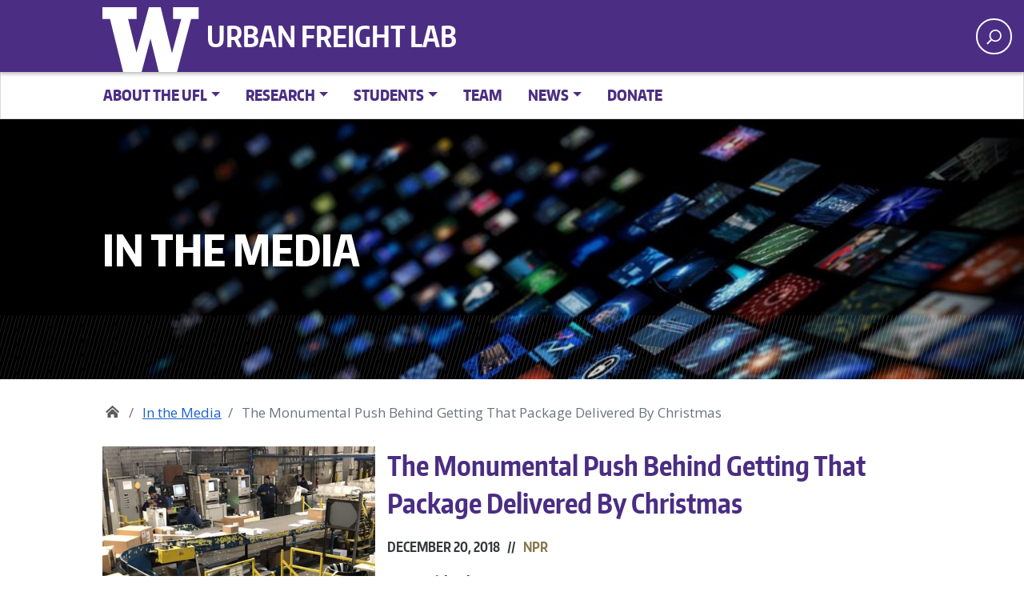

--- FILE ---
content_type: text/css
request_url: https://urbanfreightlab.com/wp-content/themes/sctl/style.css?ver=6.4.3
body_size: 9563
content:
/*
 Theme Name:       SCTL Theme (2023)
 Theme URI:        https://github.com/uweb/uw_wp_theme_child
 GitHub Theme URI: https://github.com/uweb/uw_wp_theme_child
 Author:           Creative Communications
 Author URI:       https://c2.washington.edu/
 Description:      A child theme for SCTL based on the UW WordPress Theme
 Template:         uw_wp_theme
 Version:          1.0
 License:          GNU General Public License v2 or later
 License URI:      http://www.gnu.org/licenses/gpl-2.0.html
 Tags:             two-columns, right-sidebar, responsive-layout, accessibility-ready
 Text Domain:      uw_wp_theme_child
*/

@font-face {
    font-family: 'Encode Sans Compressed 900';
    src: url('assets/fonts/encodesanscompressed-900-black-webfont.ttf') format('ttf'),
         url('assets/fonts/encodesanscompressed-900-black-webfont.woff') format('woff');
    font-weight: normal;
    font-style: normal;
}

@font-face {
    font-family: 'Encode Sans Compressed 800';
    src: url('assets/fonts/encodesanscompressed-800-extrabold-webfont.ttf') format('ttf'),
         url('assets/fonts/encodesanscompressed-800-extrabold-webfont.woff') format('woff');
    font-weight: normal;
    font-style: normal;
}

@font-face {
    font-family: 'Encode Sans Compressed 700';
    src: url('assets/fonts/encodesanscompressed-700-bold-webfont.ttf') format('ttf'),
         url('assets/fonts/encodesanscompressed-700-bold-webfont.woff') format('woff');
    font-weight: normal;
    font-style: normal;
}

@font-face {
    font-family: 'Encode Sans Compressed 500';
    src: url('assets/fonts/encodesanscompressed-500-medium-webfont.ttf') format('ttf'),
         url('assets/fonts/encodesanscompressed-500-medium-webfont.woff') format('woff');
    font-weight: normal;
    font-style: normal;
}

h1, h2, h3, h4, h5, h6, .h1, .h2, .h3, .h4, .h5, .h6 {
	font-family: "Encode Sans Compressed 800", sans-serif;
	font-weight: 800;
	line-height: 1.3;
	color: inherit;
	}

h2, .h2 {
	font-size: 28px;
	color: #4b2e83;
	}

h3, .h3 {
	font-size: 22px;
	color: #333;
	text-transform: uppercase;
	}

h3.header-rule{
	text-transform: none;
	color: #847347;
	margin-top: 15px;
	padding-top: 15px;
	border-top: 1px solid #ccc;
	}
	
div.container-background{
	z-index: 5;
	position: absolute;
	top: 0;
	left: 0;
	height: 100%;
	width: 100%;
	content: "";
	background: rgba(75,45,131,0.5);
	background: rgba(56,37,103,0.5);
	background:linear-gradient(to right, rgba(0,0,0,0.4), rgba(0,0,0,0));
	}
	
.uw-hero-image .container-fluid,
.uw-hero-image .container-fluid .uw-site-title{
	z-index: 10;
	}

.no-uw-hero-image:before, 
.uw-hero-image:before{
	background: none;
	z-index: 20;
	}

.uw-hero-image.large {
	height: 325px;
	background-size: cover;
	position: bottom center;
	background-color: #4b2e83;
	overflow: hidden;
	z-index: 1;
	}

ol, ul {
	margin: 0 0 20px 20px;
	}

div.search-terms{
	padding-bottom: 10px;
	border-bottom: 1px solid #cccccc;
	}

header.entry-header h1.entry-title{
	font-family: 'Encode Sans Compressed 700';
	color: #4b2d83;
	}

a.uw-wordmark-ufl{
	font-family: 'Encode Sans Compressed 700';
	text-transform: uppercase;
	text-decoration: none;
	color: #fff;
	font-size: 36px;
	}

a.uw-wordmark-ufl:hover{
	color: #b7a67a;
	}

	

body.home .uw-body-copy article{
	background-color: #edebeb;
	width: 100vw;
	position: relative;
	left: 50%;
	right: 50%;
	margin-left: -50vw;
	margin-right: -50vw;
	padding: 35px 0;
	margin-bottom: 35px;
	}
	

body.home .uw-body-copy article .entry-content.home-page{
	max-width: 90%;
	}

body.home .uw-body-copy article .entry-content.home-page p{
	font-size: 1.2em;
	line-height: 1.4em;
	font-weight: ;
	}

ul.homepage-icon-menu{
	display: flex;
	margin: 35px 0; 
	}

ul.homepage-icon-menu li{
	display: inline-block;
	width: 25%;
	}

ul.homepage-icon-menu li.research a{
	display: block;
	background-image: url(assets/svg/magnifier-search-account.svg);
	background-size: 75px 75px;
	background-position: center center;
	color: #4b2d83;
	width: 100%;
	height: 175px;
	padding-top: 150px;
	background-repeat: no-repeat;
	border-right: 1px solid #ccc;
	text-align: center;
	font-family: 'Encode Sans Compressed 700';
	font-size: 26px;
	text-decoration: none;
	color: #4b2d83;
	}

ul.homepage-icon-menu li.publications a{
	display: block;
	background-image: url(assets/svg/book.svg);
	background-size: 75px 75px;
	background-position: center center;
	color: #4b2d83;
	width: 100%;
	height: 175px;
	padding-top: 150px;
	background-repeat: no-repeat;
	border-right: 1px solid #ccc;
	text-align: center;
	font-family: 'Encode Sans Compressed 700';
	font-size: 26px;
	text-decoration: none;
	color: #4b2d83;
	}

ul.homepage-icon-menu li.news a{
	display: block;
	background-image: url(assets/svg/newspaper-newsletter.svg);
	background-size: 75px 75px;
	background-position: center center;
	color: #4b2d83;
	width: 100%;
	height: 175px;
	padding-top: 150px;
	background-repeat: no-repeat;
	border-right: 1px solid #ccc;
	text-align: center;
	font-family: 'Encode Sans Compressed 700';
	font-size: 26px;
	text-decoration: none;
	color: #4b2d83;
	}

ul.homepage-icon-menu li.donate a{
	display: block;
	background-image: url(assets/svg/dollar-handshake.svg);
	background-size: 75px 75px;
	background-position: center center;
	color: #4b2d83;
	width: 100%;
	height: 175px;
	padding-top: 150px;
	background-repeat: no-repeat;
	border-right: 1px solid #ccc;
	text-align: center;
	font-family: 'Encode Sans Compressed 700';
	font-size: 26px;
	text-decoration: none;
	color: #4b2d83;
	}

ul.homepage-icon-menu li a:hover{
	color: #84764d;
	transition: all 1s;
     background-size: 90px 90px;
	}

ul.homepage-icon-menu li:last-child a{
	border-right: none;
	}
	
/* SIDEBAR MENU */

.widget_nav_menu ul.menu ul.sub-menu a:before {
	content: "";
	}

ul#menu-ufl-main-menu-1,
ul#menu-intranet-menu{
    margin-left: 0;
    margin-right: -20px;
    padding: 20px;
    margin-top: -124px;
    background-color: white;
    z-index: 25;
    position: relative;
}

ul#menu-ufl-main-menu-1 > li{
	display: none;
	}

ul#menu-ufl-main-menu-1 > li.current-menu-parent,
ul#menu-ufl-main-menu-1 > li.current_page_item,
ul#menu-intranet-menu.menu > li.current-menu-parent,
ul#menu-intranet-menu > li.current_page_item{
	display: block;
	}

ul#menu-ufl-main-menu-1 > li.current-menu-parent > a,
ul#menu-ufl-main-menu-1 > li.current_page_item > a,
ul#menu-intranet-menu > li.current-menu-parent > a,
ul#menu-intranet-menu > li.current-menu-item > a,
ul#menu-intranet-menu > li.current_page_item > a{
	background-color: #4b2d83;
	color: #fff;
	}
ul#menu-ufl-main-menu-1 > li.current_page_item > a,
ul#menu-intranet-menu > li.current_page_item > a{
	border-left: 10px solid #b7a57a;
	padding-left: 20px;
	}


ul#menu-ufl-main-menu-1 > li.current-menu-parent ul li a,
ul#menu-intranet-menu > li.current-menu-parent ul li a{
	background-color: #efefef;
	}
	
ul#menu-ufl-main-menu-1 > li.current-menu-parent ul li.current-menu-item a,
ul#menu-intranet-menu > li.current-menu-parent ul li.current-menu-item a{
	border-left: 10px solid #b7a57a;
	padding-left: 20px;
	background-color: #ddd;
	border-bottom: none;
	}

ul#menu-ufl-main-menu-1 > li.current_page_item.menu-item-has-children ul li a,
ul#menu-intranet-menu > li.current_page_item.menu-item-has-children ul li a{
	background-color: #efefef;
	}
	
/* HOMEPAGE NEWS TILES */

h2.news-events-title {
	font-family: 'Encode Sans Compressed 700';
	color: #84764d;
	font-size: 32px;
	border-bottom: 1px solid #666;
	text-align: center;
	}

h2.news-events-title div.rule-below {
	border-bottom: 5px solid #84764d;
	display: inline-block;
	padding: 8px 0;
	margin-left: auto;
	margin-right: auto;
	}

.home-news-announcements{
	display: flex;
	margin: 35px 0;
	}
	
.home-news-announcements .home-news-item{
	padding-left: 15px;
	padding-right: 15px;
	}

.home-news-announcements .home-news-item:first-child{
	padding-left: 0;
	}

.home-news-announcements .home-news-item:last-child{
	padding-right: 0;
	}

.home-news-announcements .home-news-item .item-wrapper{
	background-color: #ebe7d7;
	height: 100%;
	-webkit-box-shadow: 0 1px 2px rgba(0,0,0,0.2);
	box-shadow: 0 1px 2px rgba(0,0,0,0.2);
	}

.home-news-announcements .content-wrapper{
	padding: 25px 25px 15px 25px;

	}

.home-news-announcements .home-news-image{
	width: 100%;
	height: 275px;
	}

.home-news-announcements .home-news-image img{
	max-height: 275px;
	overflow: hidden;
	opacity: 0;
	}

.home-news-announcements .content-wrapper h2.home-news-title{
	margin-bottom: 25px;
	line-height: 1.1em;
	}

.home-news-announcements .content-wrapper h2.home-news-title a{
	font-family: 'Encode Sans Compressed 800';
	font-size: 25px;
	color: #4b2d83;
	}
	
.home-news-announcements .content-wrapper h2.home-news-title a:hover{
	color: #85754d;
	}
	
.home-news-announcements .content-wrapper .home-news-blurb{
	font-size: .9em;
	}

.home-news-announcements .content-wrapper .home-news-link{
	margin-top: 25px;
	}

/* PEOPLE LISTING */

.post-type-archive-people .page-header h1{
	position: absolute;
	left: -9999px;
	}

.people-listing h2.people-category{
	font-family: 'Encode Sans Compressed 900';
	color: #84764d;
	border-top: 1px solid #666;
	padding-top: 10px;
	margin-top: 25px;
	text-transform: uppercase;
	}

.people-listing h2.people-category:first-child{
	border-top: 0;
	}

.people-listing .people-item{
	display: flex;
	margin: 35px 0;
	}

.people-listing .people-item .people-name h3{
	font-family: 'Encode Sans Compressed 800';
	margin-top: 0;
	color: #4b2d83;
	font-size: 27px;
	}

.people-listing .people-item .people-titles ul{
	margin: 0;
	padding: 0;
	}

.people-listing .people-item .people-titles ul li{
	list-style-type: none;
	margin: 8px 0;
	font-size: 1em;
	font-family: 'Encode Sans Compressed 700';
	}

.people-listing .people-item .people-photo{
	min-width: 260px;
	height: 325px;
	-webkit-box-shadow: 0 1px 2px rgba(0,0,0,0.2);
     box-shadow: 0 1px 2px rgba(0,0,0,0.2);
	}

.people-listing .people-item .people-photo img{
	opacity: 0;
	}
	
span.label{
	font-family: 'Encode Sans Compressed 700';
	text-transform: uppercase;
	font-weight: bold;
	color: #84764d;
	}
	
.people-listing .people-content .people-group-contact,
.people-listing .people-content .people-research{
	margin-top: 15px;
	font-size: .9em;
	}

.people-listing .people-content .people-research p,
.people-listing .people-content .people-research ul li{
	font-size: .98em;
	}


body.single-people .entry-header h1{
	position: absolute;
	left: -9999px;
	}

body.single-people .single-people-listing{
	display: flex;
	}

body.single-people .single-people-listing .single-people-title{
	font-family: 'Encode Sans Compressed 700';
	color: #4b2d83;
	font-size: 2em;
	}

body.single-people .single-people-listing .single-people-title span.not-here{
	padding-left: 10px;
	color: #000;
	font-size: 22px;
	}

body.single-people .single-people-listing .single-people-photo{
	width: 100%;
	height: 350px;
	-webkit-box-shadow: 0 1px 2px rgba(0,0,0,0.2);
     box-shadow: 0 1px 2px rgba(0,0,0,0.2);
	}

body.single-people .single-people-content .single-people-titles ul{
	margin: 0;
	padding: 0;
	}

body.single-people .single-people-content .single-people-titles ul li{
	list-style-type: none;
	margin: 8px 0;
	font-size: 1em;
	font-family: 'Encode Sans Compressed 700';
	}

body.single-people .single-people-content .single-people-contact-info,
body.single-people .single-people-listing .single-people-research,
body.single-people .single-people-listing .single-people-google,
body.single-people .single-people-listing .single-people-cv{
	margin-top: 15px;
	font-size: .9em;
	}

body.single-people .single-people-listing .single-people-photo-credit{
	margin-top: 25px;
	font-size: .85em;
	font-style: italic;
	}

body.single-people .single-people-listing span.google-scholar{
	width: 40px;
	height: 40px;
	display: inline-block;
	margin-left: 7px;
	}

body.single-people .single-people-listing span.cv{
	width: 40px;
	height: 40px;
	display: inline-block;
	margin-left: 7px;
	}

body.single-people .single-people-content .single-people-contact-info{
	margin: 25px 0;
	}

body.single-people .single-people-listing .single-people-photo img{
	opacity: 0;
	}
/*
body.single-people .single-people-listing .single-people-research p,
body.single-people .single-people-listing .single-people-research ul li{
	font-size: .9em;
	}
*/

body.single-people .single-people-listing .single-people-navigation-tabs{
	width: 100%;
	clear: both;
	}

body.single-people .single-people-navigation-tabs ul{
	margin-top: 35px;
	border: 0;
	}

body.single-people .single-people-navigation-tabs ul.nav.nav-tabs > li{
	margin-top: 25px;
	}


body.single-people .single-people-navigation-tabs ul.nav.nav-tabs > li > a{
	padding: 10px 16px;
	background-color: #efefef;
	margin-right: 3px;
	border-top-left-radius: 8px;
	border-top-right-radius: 8px;
	border-top: 1px solid #ccc;
	border-left: 1px solid #ccc;
	border-right: 1px solid #ccc;
	color: #000;
	text-decoration: none;
	font-weight: 600;
	font-size: .9em;
	}

body.single-people .single-people-navigation-tabs ul.nav.nav-tabs > li > a.active{
	background-color: #4b2d83;
	color: #fff;
	}
body.single-people .single-people-navigation-tabs .tab-content{
	clear: both;
	padding-top: 7px;
	}

body.single-people .single-people-navigation-tabs .tab-pane{
	padding: 25px;
	background-color: #f9f9f9;
	border-radius: 8px;
	border: 1px solid #ccc;
	}

body.single-people .single-people-navigation-tabs .tab-pane ul,
body.single-people .single-people-navigation-tabs .tab-pane ol{
	margin: 10px 10px;;
	}

body.single-people .single-people-navigation-tabs .tab-pane p,
body.single-people .single-people-navigation-tabs .tab-pane ul li,
body.single-people .single-people-navigation-tabs .tab-pane ol li{
	font-size: .9em;
	}

body.single-people .single-people-navigation-tabs .qa_set{
	margin-bottom: 20px;
	}

body.single-people .single-people-navigation-tabs .qa_set .qa_question{
	font-family: 'Encode Sans Compressed 700';
	color: #4b2d83;
	font-size: 1.2em;
	}

body.single-people .single-people-navigation-tabs .qa_set .qa_answer{
	font-style: italic;
	font-size: .9em;
	margin-top: 5px;
	}

#page-inner div.banner-header > div{
	font-family: 'Encode Sans Compressed 900', sans-serif;
	text-shadow: 2px 2px 2px rgba(0, 0, 0, 0.5);
	font-size: 55px;
	}


#page-inner div.banner-text > div *{
	font-family: 'Encode Sans Compressed 500', sans-serif;
	text-shadow: 1px 1px 1px rgba(0, 0, 0, 0.5);
	font-size: 24px;
	}


/* PUBLCATIONS LISTING */

.post-type-archive-publication .primary-sidebar.uw-sidebar ul.sort_filters{
	margin-bottom: 30px;
	}
	
.post-type-archive-publication .primary-sidebar.uw-sidebar ul.sort_filters li {
	list-style-type: none;
	display: inline-block;
	height: 35px;
	margin-right: 5px;
	}

.post-type-archive-publication .primary-sidebar.uw-sidebar ul.sort_filters li a.sort-button {
	display: inline-block;
	padding: 0 8px;
	background-color: #4b2d83;
	color: #fff;
	text-decoration: none;
	font-weight: bold;
	font-size: 12px;
	line-height: 35px;
	margin-top: 8px;
	}

.post-type-archive-publication .primary-sidebar.uw-sidebar ul.sort_filters li a.sort-button.reset {
	display: inline-block;
	padding: 0 8px;
	background-color: #000;
	color: #fff;
	text-decoration: none;
	font-weight: bold;
	font-size: 12px;
	line-height: 35px;
	margin-top: 8px;
	}

.post-type-archive-publication header h1.page-title{
	position: absolute;
	text-indent: 9999px;
	}

.post-type-archive-publication .publication-item{
	margin-bottom: 25px;
	padding-bottom: 25px;
	border-bottom: 1px solid #84764d;
	}
	
.post-type-archive-publication .publication-item:first-child{
	margin-top: 35px;
	}

.post-type-archive-publication .publication-item .publication-type{
	font-family: 'Encode Sans Compressed 700';
	font-size: 1em;
	text-transform: uppercase;
	margin-bottom: 10px;
	}

.post-type-archive-publication .publication-item .publication-type span.reverse{
	display: inline-block;
	background-color: #000;
	color: #fff;
	padding: 4px 10px;
	}

.post-type-archive-publication .publication-item span.pub-author:after,
.single-publication .publication-ufl-authors span.pub-author:after{
	content: ", ";
	}
	
.post-type-archive-publication .publication-item span.pub-author:last-child:after,
.single-publication .publication-ufl-authors span.pub-author:last-child:after{
	content: "";
	}
	
.post-type-archive-publication .publication-topics .pub-topic,
.post-type-archive-publication .publication-keywords .pub-keyword{
	padding: 3px 6px;
	display: inline-block;
	background-color: #b7a67a;
	margin-right: 7px;
	border-radius: 5px;
	margin-top: 7px;
	border: 1px solid #666;
	}

.post-type-archive-publication .publication-topics .pub-topic:hover,
.post-type-archive-publication .publication-keywords .pub-keyword:hover{
	background-color: #333;
	}

.post-type-archive-publication .publication-topics .pub-topic a,
.post-type-archive-publication .publication-keywords .pub-keyword a{
	color: #fff;
	text-decoration: none;
	font-size: .85em;
	}

.post-type-archive-publication .publication-item h3{
	margin-top: 0;
	}

.post-type-archive-publication .publication-item h3 a{
	font-family: 'Encode Sans Compressed 800';
	margin-top: 0;
	color: #4b2d83;
	font-size: 27px;
	}
	
.post-type-archive-publication .publication-item .publication-summary,
.post-type-archive-publication .publication-item .publication-rel-research,
.post-type-archive-publication .publication-item .publication-topics,
.post-type-archive-publication .publication-item .publication-keywords{
	margin-top: 20px;
	}
	
.post-type-archive-publication .publication-item .publication-summary-more{
	margin: 25px 0;
	}
	
.post-type-archive-publication .search-form.sidebar,
.post-type-archive-research_project .search-form.sidebar{
	background-color: #e8e3d3;
	border: 1px solid #ccc;
	padding: 25px;
	margin-left: 20px;
	min-width: 340px;
	}

.post-type-archive-publication .search-form.sidebar h2,
.post-type-archive-research_project .search-form.sidebar h2{
	margin-top: 0;
	color: #4b2d83;
	}

.post-type-archive-publication .search-form.sidebar .search-form-item,
.post-type-archive-research_project .search-form.sidebar .search-form-item{
	margin-top: 20px;
	}

.post-type-archive-publication .search-form.sidebar .search-form-item select,
.post-type-archive-research_project .search-form.sidebar .search-form-item select{
	font-size: 14px;
	font-family: 'Encode Sans Compressed 500';
	}

.post-type-archive-publication .search-form.sidebar .search-form-item input,
.post-type-archive-research_project .search-form.sidebar .search-form-item input{
	font-size: 15px;
	font-family: 'Encode Sans Compressed 500';
	}
/*
.post-type-archive-research_project .search-form.sidebar .search-form-item.project-keywords{
	display: inline-block;
	}
.post-type-archive-research_project .search-form.sidebar .search-form-item.project-keywords:after{
	content: " ";
	position: absolute;
	background-image: url(assets/svg/search.svg);
	background-color: #4b2e83;
	background-repeat: no-repeat;
	background-size: 27px;
	background-position: top left;
	width: 27px;
	height: 27px;
	background-color: #4b2e83;
	margin-top: 1px;
	}
*/

img.submit-form-img:hover{
	cursor: pointer;
	}

.post-type-archive-publication .search-form.sidebar .search-form-item .search-form-label,
.post-type-archive-research_project .search-form.sidebar .search-form-item .search-form-label{
	font-family: 'Encode Sans Compressed 800';
	font-size: 17px;
	}
	
.post-type-archive-publication .search-form.sidebar input[type="submit"],
.post-type-archive-research_project .search-form.sidebar input[type="submit"]{
	margin-top: 15px;
	display: inline-block;
	font-weight: 400;
	color: #fff;
	text-align: center;
	text-decoration: none;
	vertical-align: middle;
	-webkit-user-select: none;
	-moz-user-select: none;
	-ms-user-select: none;
	user-select: none;
	background-color: #333;
	border: 1px solid transparent;
	padding: 0.375rem 0.75rem;
	font-size: 1rem;
	line-height: 1.5;
	border-radius: 0.25rem;
	transition: color .15s ease-in-out,background-color .15s ease-in-out,border-color .15s ease-in-out,box-shadow .15s ease-in-out;
	}

.post-type-archive-publication .search-form.sidebar a.btn.btn-primary,
.post-type-archive-research_project .search-form.sidebar a.btn.btn-primary{
	margin-top: 15px;
	display: inline-block;
	font-weight: 400;
	color: #333;
	text-align: center;
	text-decoration: none;
	vertical-align: middle;
	-webkit-user-select: none;
	-moz-user-select: none;
	-ms-user-select: none;
	user-select: none;
	background-color: #ccc;
	border: 1px solid transparent;
	padding: 0.375rem 0.75rem;
	font-size: 1rem;
	line-height: 1.5;
	border-radius: 0.25rem;
	transition: color .15s ease-in-out,background-color .15s ease-in-out,border-color .15s ease-in-out,box-shadow .15s ease-in-out;
	}


.single-publication .publication-content,
.single-publication .publication-citation,
.single-publication .publication-files,
.single-publication .publication-slides,
.single-publication .publication-ufl-authors{
	margin-top: 25px;
	}

.single-publication .publication-files,
.single-publication .publication-slides,
.single-publication .publication-link,
.single-publication .publication-citation{
	margin-bottom: 20px;
	}

.single-publication .file-box{
	display: inline-block;
	}

.single-publication .file-box.pdf,
.single-publication .file-box.ppt{
	padding-left: 50px;
	}

.single-publication .file-box.pdf:before{
	content: "";
	width: 40px;
	height: 50px;
	position: absolute;
	left: 20px;
	background-position: center center;
	/*background-image: url(assets/svg/PDF_file_icon.svg);*/
	background-image: url(assets/svg/pdf-download-3388.svg);
	background-repeat: no-repeat;
	background-size: cover;
	}

.single-publication .file-box.ppt:before{
	content: "";
	width: 40px;
	height: 50px;
	position: absolute;
	left: 20px;
	background-position: center center;
	background-image: url(assets/svg/ppt.svg);
	background-repeat: no-repeat;
	background-size: cover;
	}

.single-publication .publication-files .file-box a,
.single-publication .publication-slides .file-box a,
.single-publication .publication-link .file-box a{
	display: inline-block;
	background-color: #b7a67a;
	margin-right: 7px;
	border-radius: 5px;
	margin-top: 7px;
	border: 1px solid #666;
	color: #fff;
	padding: 4px 8px;
	text-decoration: none;
	}

.single-publication .publication-files .file-box a:hover,
.single-publication .publication-slides .file-box a:hover{
	text-decoration: underline;
	}

.single-publication header.entry-header h1.entry-title {
    	margin-top: 7px;
    	line-height: 1.2em;
	}

.single-publication .publication-type{	
	font-family: 'Encode Sans Compressed 700';
	font-size: 1em;
	text-transform: uppercase;
	}

.single-publication header .publication-type span.reverse{
	display: inline-block;
	background-color: #000;
	color: #fff;
	padding: 4px 10px;
	}

.single-publication .pub-related-content{
	background-color: #fff;
	border: 1px solid #ccc;
	padding: 22px;
	}

/*
.single-publication .pub-related-content .publication-topics .pub-topic,
.single-publication .pub-related-content .publication-keywords .pub-key{
	padding: 3px 6px;
	display: inline-block;
	background-color: #b7a67a;
	margin-right: 7px;
	border-radius: 5px;
	margin-top: 7px;
	border: 1px solid #666;
	}

.single-publication .pub-related-content .publication-topics .pub-topic:hover,
.single-publication .pub-related-content .publication-keywords .pub-key:hover{
	background-color: #333;
	}
	
.single-publication .pub-related-content .publication-topics .pub-topic a,
.single-publication .pub-related-content .publication-keywords .pub-key a{
	color: #fff;
	text-decoration: none;
	font-size: .85em;
	}
*/

.single-publication .pub-related-content .publication-topics .pub-topic a,
.single-publication .pub-related-content .publication-keywords .pub-key a{
	color: #1a62c7;
	text-decoration: underline;
	font-size: .95em;
	}

.single-publication .publication-name{
	font-style: italic;
	}

.single-publication .publication-name span.label{
	font-style: normal;
	}

.single-publication .pub-related-content .sidebar-item{
	margin-bottom: 30px;
	font-size: .9em;
	}

.single-publication .pub-related-content .sidebar-item.publication-topics .pub-topic:after{
	content: ', ';
	}

.single-publication .pub-related-content .sidebar-item.publication-topics .pub-topic:last-child:after{
	content: '';
	}

.single-publication .pub-related-content .sidebar-item a{
	color: #1a62c7;
	text-decoration: none;
	}
	
.single-publication .pub-related-content .sidebar-item.publication-rel-publications a{
	font-style: italic;
	}

.single-publication .pub-related-content .sidebar-item a:hover{
	text-decoration: underline;
	}

.single-publication .pub-related-content h2{
	margin-top: 0;
	font-family: 'Encode Sans Compressed 800';
	font-size: 22px;
	color: #4b2d83;
	}

.single-publication .pub-related-content .sidebar-item ul{
	margin: 0;
	padding: 0;
	}

.single-publication .pub-related-content .sidebar-item ul li{
	list-style-type: none;
	margin-top: 12px;
	}

ul.file-list{
	margin: 0;
	padding: 0;
	}

ul.file-list li{
	list-style-type: none;
	margin: 10px 0;
	}

span.doc-icon{
	display: inline-block;
	width: 38px;
	height: 50px;
	vertical-align: middle;
	margin-right: 10px;
	}
	
/* RESEARCH LISTING */

.post-type-archive-research_project .primary-sidebar.uw-sidebar ul.sort_filters{
	margin-bottom: 30px;
	}
	
.post-type-archive-research_project .primary-sidebar.uw-sidebar ul.sort_filters li {
	list-style-type: none;
	display: inline-block;
	height: 35px;
	margin-right: 5px;
	margin-bottom: 5px;
	}

.post-type-archive-research_project .primary-sidebar.uw-sidebar ul.sort_filters li a.sort-button {
	display: inline-block;
	padding: 0 8px;
	background-color: #4b2d83;
	color: #fff;
	text-decoration: none;
	font-weight: bold;
	font-size: 12px;
	line-height: 35px;
	}

.post-type-archive-research_project .primary-sidebar.uw-sidebar ul.sort_filters li a.sort-button.reset {
	display: inline-block;
	padding: 0 8px;
	background-color: #000;
	color: #fff;
	text-decoration: none;
	font-weight: bold;
	font-size: 12px;
	line-height: 35px;
	}

.post-type-archive-research_project header h1.page-title{
	position: absolute;
	text-indent: -9999px;
	}

.post-type-archive-research_project .research-item{
	margin-bottom: 25px;
	padding-bottom: 25px;
	border-bottom: 1px solid #84764d;
	}
	
.post-type-archive-research_project .research-item:first-child{
	margin-top: 35px;
	}

.post-type-archive-research_project .research-item h3{
	margin-top: 0;
	}

.post-type-archive-research_project .research-item h3 a{
	font-family: 'Encode Sans Compressed 800';
	margin-top: 0;
	color: #4b2d83;
	font-size: 27px;
	}

.post-type-archive-research_project .research-item div.section.spacing{
	margin-top: 20px;
	}

.post-type-archive-research_project .research-summary-more{
	margin-top: 35px;
	}

.post-type-archive-research_project .research-item .research-pis span.research-pi:after,
.post-type-archive-research_project .research-item .research-other-pis span.research-other-pi:after{
	content: ", ";
	}

.post-type-archive-research_project .research-item .research-pis span.research-pi:last-child:after,
.post-type-archive-research_project .research-item .research-other-pis span.research-other-pi:last-child:after{
	content: "";
	}
	
.post-type-archive-research_project .research-topics .research-topic,
.post-type-archive-research_project .research-keywords .research-keyword{
	padding: 3px 7px 5px 7px;
	display: inline-block;
	background-color: #b7a67a;
	margin-right: 7px;
	border-radius: 5px;
	margin-top: 7px;
	font-size: .95em;
	border: none;
	}

.post-type-archive-research_project .research-topics .research-topic:hover,
.post-type-archive-research_project .research-keywords .research-keyword:hover{
	background-color: #333;
	}

.post-type-archive-research_project .research-topics .research-topic a,
.post-type-archive-research_project .research-keywords .research-keyword a{
	color: #fff;
	text-decoration: none;
	font-size: .85em;
	}

/* SINGLE RESEARCH PROJECT */

.single-research_project .single-research-content div.section.spacing{
	margin-top: 20px;
	}
	
.single-research_project .research-related-content {
    background-color: #fff;
    border: 1px solid #ccc;
    padding: 22px;
}

.single-research_project .research-related-content h2 {
    margin-top: 35px;
    font-family: 'Encode Sans Compressed 800';
    font-size: 22px;
    color: #4b2d83;
}

.single-research_project .research-related-content .research-topics h2{
	margin-top: 0;
	}

.single-research_project span.research-pi:after,
.single-research_project span.research-other-pi:after{
	content: ", ";
	display: inline-block;
	margin-right: 4px;
	}
	
.single-research_project span.research-pi:last-child:after,
.single-research_project span.research-other-pi:last-child:after{
	content: "";
	margin-right: 0;
	}

.single-research_project .research-topics ul,
.single-research_project .research-keywords ul,
.single-research_project .research-keywords ul{
	margin: 0;
	padding: 0;
	}

.single-research_project .research-topics li.research-topic,
.single-research_project .research-keywords li.research-keyword,
.single-research_project .research-keywords li.research-key{
	list-style-type: none;
	margin-top: 12px;
	}

.single-research_project .research-topics li.research-topic a,
.single-research_project .research-keywords li.research-keyword a,
.single-research_project .research-keywords li.research-key a{
	font-size: .9em;
	}



.post-type-archive-alumni_profile header h1.page-title{
	position: absolute;
	text-indent: -9999px;
	}
	
.post-type-archive-alumni_profile .alumni-listing{
	margin-top: 35px;
	}
	
.post-type-archive-alumni_profile .alumni-listing	.alumni-item{
	margin-bottom: 25px;
	padding-bottom: 25px;
	border-bottom: 1px solid #ccc;
	display: flex;
	}

.post-type-archive-alumni_profile .alumni-listing	.alumni-item .alumni-name h3{
	font-family: 'Encode Sans Compressed 800';
	margin-top: 0;
	color: #4b2d83;
	font-size: 27px;
	}

.post-type-archive-alumni_profile .alumni-photo img{
	opacity: 0;
	}

.post-type-archive-alumni_profile .alumni-listing	.alumni-item .alumni-focus,
.post-type-archive-alumni_profile .alumni-listing	.alumni-item .alumni-year,
.post-type-archive-alumni_profile .alumni-listing	.alumni-item .alumni-excerpt{
	margin-top: 15px;
	}

.post-type-archive-alumni_profile .alumni-listing	.alumni-item .alumni-focus{
	font-size: .9em;
	font-weight: bold;
	}

.post-type-archive-alumni_profile .alumni-listing	.alumni-item .alumni-excerpt{
	font-size: .9em;
	}

body.single-alumni_profile .single-alumni-listing{
	display: flex;
	}
	
body.single-alumni_profile .entry-header h1{
	position: absolute;
	left: -9999px;
	}

body.single-alumni_profile .single-alumni-listing{
	display: flex;
	}

body.single-alumni_profile .single-alumni-listing .single-alumni-title{
	font-family: 'Encode Sans Compressed 700';
	color: #4b2d83;
	font-size: 2em;
	}

body.single-alumni_profile .single-alumni-listing .single-alumni-photo{
	width: 100%;
	height: 350px;
	-webkit-box-shadow: 0 1px 2px rgba(0,0,0,0.2);
     box-shadow: 0 1px 2px rgba(0,0,0,0.2);
	}

body.single-alumni_profile .single-alumni-listing .single-alumni-photo img{
	opacity: 0;
	}

body.single-alumni_profile .single-alumni-listing .single-alumni-focus,
body.single-alumni_profile .single-alumni-listing .single-alumni-content{
	margin-top: 20px;
	}

.post-type-archive-community_project{

	}
	
.post-type-archive-community_project .community-item .community-title h3{
	font-family: 'Encode Sans Compressed 800';
	margin-top: 0;
	color: #4b2d83;
	font-size: 27px;
	}

.post-type-archive-community_project .community-item .community-title h3 a:hover{
	text-decoration: underline;
	}
	
.post-type-archive-community_project header h1.page-title{
	position: absolute;
	text-indent: -9999px;
	}

.post-type-archive-community_project .community-item{
	display: flex;
	margin: 35px 0;
	width: 100%;
	clear: both;
	border-top: 1px solid #ccc;
	padding-top: 35px;
	}
	
.post-type-archive-community_project .community-item .community-photo a{
	display: block;
	height: 255px;
	width: 100%;
	}

.post-type-archive-community_project .community-item .community-photo a img{
	height: 255px;
	width: 100%;
	object-fit: cover;
	border: 1px solid #ccc;
	}

.post-type-archive-community_project .community-item .community-partner,
.post-type-archive-community_project .community-item .community-dates,
.post-type-archive-community_project .community-item .community-background,
.post-type-archive-community_project .community-item .community-summary{
	margin-top: 20px;
	}

.post-type-archive-community_project .community-item .community-photo{

	}

.post-type-archive-community_project .community-item .community-photo img{
	/*opacity: 0;*/
	}

.post-type-archive-community_project .community-item .community-photo p.img-caption{
	font-size: .8em;
	font-style: italic;
	margin-top: 10px;
	max-width: 375px;
	}

.post-type-archive-community_project .community-item .community-summary-more{
	margin-top: 25px;
	}


/* SINGLE COMMUNITY PROJECT */

body.single-community_project .entry-header h1.entry-title{
	position: absolute;
	text-indent: -9999px;
	}

body.single-community_project .community-project{
	display: flex;
	}

body.single-community_project .community-project .community-photo{
	width: 100%;
	height: 375px;
	}

body.single-community_project .community-project .community-photo img{
	object-fit: cover;
	opacity: 0;
	}

body.single-community_project .community-project .community-title{
	font-family: 'Encode Sans Compressed 700';
	color: #4b2d83;
	font-size: 2em;
	margin-bottom: 25px;
	}
	
body.single-community_project .community-project .community-summary{
	margin-top: 25px;
	}

/* IN THE MEDIA LISTING */

.post-type-archive-in_the_media header h1.page-title{
	position: absolute;
	text-indent: -9999px;
	}

.post-type-archive-in_the_media .media-item{
	margin-bottom: 25px;
	padding-bottom: 25px;
	border-bottom: 1px solid #84764d;
	display: flex;
	}
	
.post-type-archive-in_the_media .media-item:first-child{
	margin-top: 35px;
	}
	
.post-type-archive-in_the_media .media-item h3{
	margin-top: 0;
	}

.post-type-archive-in_the_media .media-item h3 a{
	font-family: 'Encode Sans Compressed 800';
	margin-top: 0;
	color: #4b2d83;
	font-size: 27px;
	}
	
.post-type-archive-in_the_media .media-item .media-photo a{
	display: block;
	height: 255px;
	width: 100%;
	}

.post-type-archive-in_the_media .media-item .media-photo a img{
	height: 255px;
	width: 100%;
	object-fit: cover;

	border: 1px solid #ccc;
	}

.post-type-archive-in_the_media .media-item .media-date-published{
	font-family: 'Encode Sans Compressed 700';
	text-transform: uppercase;
	font-size: .95em;
	}

.post-type-archive-in_the_media .media-item .media-date-published span.byline{
	
	color: #84764d;
	}

.post-type-archive-in_the_media .media-item .media-excerpt{
	margin-top: 20px;
	font-size: .9em;
	}

.post-type-archive-in_the_media .media-item .media-excerpt div a.more-link{
	display: none;
	}

.post-type-archive-in_the_media .media-item .media-summary-more{
	margin-top: 25px;
	}

.post-type-archive-in_the_media .search-form.sidebar{
	background-color: #e8e3d3;
	border: 1px solid #ccc;
	padding: 25px;
	margin-left: 20px;
	}

.post-type-archive-in_the_media .search-form.sidebar h2{
	margin-top: 0;
	color: #4b2d83;
	}

.post-type-archive-in_the_media .search-form.sidebar .search-form-item{
	margin-top: 20px;
	}

.post-type-archive-in_the_media .search-form.sidebar .search-form-item select{
	font-size: 14px;
	font-family: 'Encode Sans Compressed 500';
	}

.post-type-archive-in_the_media .search-form.sidebar .search-form-item input{
	font-size: 15px;
	font-family: 'Encode Sans Compressed 500';
	}

.post-type-archive-in_the_media .search-form.sidebar .search-form-item .search-form-label{
	font-family: 'Encode Sans Compressed 800';
	font-size: 17px;
	}


	
.post-type-archive-in_the_media .search-form.sidebar input[type="submit"]{
	margin-top: 15px;
	display: inline-block;
	font-weight: 400;
	color: #fff;
	text-align: center;
	text-decoration: none;
	vertical-align: middle;
	-webkit-user-select: none;
	-moz-user-select: none;
	-ms-user-select: none;
	user-select: none;
	background-color: #333;
	border: 1px solid transparent;
	padding: 0.375rem 0.75rem;
	font-size: 1rem;
	line-height: 1.5;
	border-radius: 0.25rem;
	transition: color .15s ease-in-out,background-color .15s ease-in-out,border-color .15s ease-in-out,box-shadow .15s ease-in-out;
	}

.post-type-archive-in_the_media .search-form.sidebar a.btn.btn-primary{
	margin-top: 15px;
	display: inline-block;
	font-weight: 400;
	color: #333;
	text-align: center;
	text-decoration: none;
	vertical-align: middle;
	-webkit-user-select: none;
	-moz-user-select: none;
	-ms-user-select: none;
	user-select: none;
	background-color: #ccc;
	border: 1px solid transparent;
	padding: 0.375rem 0.75rem;
	font-size: 1rem;
	line-height: 1.5;
	border-radius: 0.25rem;
	transition: color .15s ease-in-out,background-color .15s ease-in-out,border-color .15s ease-in-out,box-shadow .15s ease-in-out;
	}

/* SINGLE IN THE MEDIA */

.single-in_the_media header h1.entry-title{
	position: absolute;
	text-indent: -9999px;
	}

.single-in_the_media .single-media-listing{
	display: flex;
	}
	
.single-in_the_media .single-media-listing .media-date-published{
	font-family: 'Encode Sans Compressed 700';
	text-transform: uppercase;
	font-size: 1em;
	margin: 20px 0;
	}

.single-in_the_media .single-media-listing .media-date-published span.byline{
	color: #84764d;
	}	

.single-in_the_media .single-media-listing .single-media-photo{
	max-height: 375px;
	}

.single-in_the_media .single-media-listing .single-media-photo img{
	opacity: 0;
	}

.single-in_the_media .single-media-listing .single-media-title {
    font-family: 'Encode Sans Compressed 700';
    color: #4b2d83;
    font-size: 2em;
}


/* NEWS LISTING */

.post-type-archive-news_announcements header h1.page-title{
	position: absolute;
	text-indent: -9999px;
	}

.post-type-archive-news_announcements .news-item{
	margin-bottom: 25px;
	padding-bottom: 25px;
	border-bottom: 1px solid #84764d;
	display: flex;
	}
	
.post-type-archive-news_announcements .news-item:first-child{
	margin-top: 35px;
	}
	
.post-type-archive-news_announcements .news-item h3{
	margin-top: 0;
	}
	
.post-type-archive-news_announcements .news-item .news-photo a{
	display: block;
	height: 255px;
	width: 100%;
	}

.post-type-archive-news_announcements .news-item .news-photo a img{
	height: 255px;
	width: 100%;
	object-fit: cover;

	border: 1px solid #ccc;
	}

.post-type-archive-news_announcements .news-item h3 a{
	font-family: 'Encode Sans Compressed 800';
	margin-top: 0;
	color: #4b2d83;
	font-size: 27px;
	}

.post-type-archive-news_announcements .news-item .news-date-published{
	font-family: 'Encode Sans Compressed 700';
	text-transform: uppercase;
	font-size: .95em;
	}

.post-type-archive-news_announcements .news-item .news-date-published span.byline{
	
	color: #84764d;
	}

.post-type-archive-news_announcements .news-item .news-excerpt{
	margin-top: 20px;
	font-size: .9em;
	}

.post-type-archive-news_announcements .news-item .news-summary-more{
	margin-top: 25px;
	}

.post-type-archive-news_announcements .search-form.sidebar{
	background-color: #e8e3d3;
	border: 1px solid #ccc;
	padding: 25px;
	margin-left: 20px;
	}

.post-type-archive-news_announcements .search-form.sidebar h2{
	margin-top: 0;
	color: #4b2d83;
	}

.post-type-archive-news_announcements .search-form.sidebar .search-form-item{
	margin-top: 20px;
	}

.post-type-archive-news_announcements .search-form.sidebar .search-form-item select{
	font-size: 14px;
	font-family: 'Encode Sans Compressed 500';
	}

.post-type-archive-news_announcements .search-form.sidebar .search-form-item input{
	font-size: 15px;
	font-family: 'Encode Sans Compressed 500';
	}

.post-type-archive-news_announcements .search-form.sidebar .search-form-item .search-form-label{
	font-family: 'Encode Sans Compressed 800';
	font-size: 17px;
	}


.post-type-archive-news_announcements .search-form.sidebar input[type="submit"]{
	margin-top: 15px;
	display: inline-block;
	font-weight: 400;
	color: #fff;
	text-align: center;
	text-decoration: none;
	vertical-align: middle;
	-webkit-user-select: none;
	-moz-user-select: none;
	-ms-user-select: none;
	user-select: none;
	background-color: #333;
	border: 1px solid transparent;
	padding: 0.375rem 0.75rem;
	font-size: 1rem;
	line-height: 1.5;
	border-radius: 0.25rem;
	transition: color .15s ease-in-out,background-color .15s ease-in-out,border-color .15s ease-in-out,box-shadow .15s ease-in-out;
	}

.post-type-archive-news_announcements .search-form.sidebar a.btn.btn-primary{
	margin-top: 15px;
	display: inline-block;
	font-weight: 400;
	color: #333;
	text-align: center;
	text-decoration: none;
	vertical-align: middle;
	-webkit-user-select: none;
	-moz-user-select: none;
	-ms-user-select: none;
	user-select: none;
	background-color: #ccc;
	border: 1px solid transparent;
	padding: 0.375rem 0.75rem;
	font-size: 1rem;
	line-height: 1.5;
	border-radius: 0.25rem;
	transition: color .15s ease-in-out,background-color .15s ease-in-out,border-color .15s ease-in-out,box-shadow .15s ease-in-out;
	}
	
/* SINGLE NEWS AND ANNOUNCEMENTS */

.single-news_announcements header h1.entry-title{
	position: absolute;
	text-indent: -9999px;
	}

.single-news_announcements .single-news-listing{
	display: flex;
	}
	
.single-news_announcements .single-news-listing .news-date-published{
	font-family: 'Encode Sans Compressed 700';
	text-transform: uppercase;
	font-size: 1em;
	margin: 20px 0;
	}

.single-news_announcements .single-news-listing .single-news-photo .photo-caption{
    display: block;
    position: absolute;
    clear: both;
    top: 100%;
    font-size: .85em;
    font-style: italic;
    width: 90%;
    padding-top: 10px;
    }

.single-news_announcements .single-news-listing .news-date-published span.byline{
	color: #84764d;
	}	

.single-news_announcements .single-news-listing .single-news-photo{
	max-height: 375px;
	}

.single-news_announcements .single-news-listing .single-news-photo img{
	opacity: 0;
	}

.single-news_announcements .single-news-listing .single-news-title {
    font-family: 'Encode Sans Compressed 700';
    color: #4b2d83;
    font-size: 2em;
}

.single-intranet .uw-hero-image.large {
    height: 225px;
    }


.rankings-list{
	display: flex;
	flex-wrap: wrap;
	}

.rankings-list .ranking-item{
	padding: 30px 20px;
	text-align: center;
	background-color: #85744d;
	color: #fff;
	margin: 15px 15px 15px 0;
	-webkit-box-shadow: 0 1px 2px rgba(0,0,0,0.2);
	box-shadow: 0 1px 2px rgba(0,0,0,0.2);
	width: 31%;
	}


.rankings-list .ranking-item .ranking-title{
	font-family: 'Encode Sans Compressed 900';
	font-size: 32px;
	}

.rankings-list .ranking-item .ranking-year{
	font-family: 'Encode Sans Compressed 700';
	font-size: 24px;
	margin: 15px 0;
	}

.rankings-list .ranking-item .ranking-by a{
	color: #fff;
	display: inline-block;
	border: 1px solid #fff;
	padding: 10px 15px;
	text-decoration: none;
	
	}

form.content-sort{
	margin-top: 30px;
	}

ul.sort_filters{
	margin: 0;
	padding: 0;
	}

ul.sort_filters li{
	list-style-type: none;
	display: inline-block;
	height: 35px;
	margin-right: 8px;
	}

ul.sort_filters li a.sort-button{
	display: inline-block;
	padding: 3px 10px;
	background-color: #84764d;
	background-color: #4b2d83;
	color: #fff;
	text-decoration: none;
	font-weight: bold;
	font-size: 14px;
	line-height: 35px;
	margin-top: 15px; 
	}

ul.sort_filters li a.sort-button.reset{
	background-color: #000;
	}

ul.sort_filters li select{
	font-size: 14px;
	height: 43px;
	background-color: #84764d;
	background-color: #4b2d83;
	color: #fff;
	font-weight: bold;
	padding-right: 8px;
	padding-left: 8px;
	}

ul.sort_filters li select option{

	}

form#research-sort,
form#publications-sort{
	margin-bottom: 20px;
	padding-bottom: 40px;
	border-bottom: 1px solid #ccc;
	}



/*** EVENTS STUFF ***/

.tribe-events .tribe-events-calendar-month__day-date-daynum {
	color: #4b2d83;
	padding: 2px 4px;
	background-color: #efefef;
	border: 1px solid #ccc;
	font-size: 18px;
	}

.tribe-common p,
.tribe-events-content ol, 
.tribe-events-content p, 
.tribe-events-content ul{
    font-weight: 500;
    text-rendering: optimizeLegibility;
    font-family: 'Open Sans', sans-serif;
    font-size: 1em;
	}

.tribe-common p{
    font-size: 1.2em;
	}

.tribe-events .tribe-events-c-search__button, 
.tribe-events button.tribe-events-c-search__button{
	background-color: #84764d !important;
	}


header.tribe-events-calendar-list__event-header time span{
	font-weight: bold;
	font-size: 1.4em;
	color: #84764d;
	font-family: 'Encode Sans Compressed 800';
	}

.tribe-events-calendar-list__event-date-tag.tribe-common-g-col time{
	font-size: 1.2em !important;
	}

.tribe-events-calendar-list .tribe-events-calendar-list__month-separator time{
	font-family: 'Encode Sans Compressed 700';
	color: #84764d;
	font-size: 1.1em !important;
	}

.tribe-events-calendar-list__event-wrapper h3 a,
.tribe-events-calendar-list__event-wrapper h3 a:visited{
	font-family: 'Encode Sans Compressed 800';
	margin-top: 0;
	color: #4b2d83 !important;
	font-size: 27px;
	}

.archive .tribe-events-calendar-list article {
    border-bottom: 0 !important;
    padding-bottom: 1rem;
    margin-bottom: 1.5rem;
    }

.tribe-events .tribe-events-calendar-list__month-separator:after {
	background-color: #84764d;
	content: "";
	display: block;
	flex: auto;
	height: 1px;
	margin-left: 20px;
	}
	
.single-tribe_events .tribe-events-single-event-title{
	font-size: 1.8em !important;
	line-height: 1.2em;
	color: #4b2d83;
	font-family: 'Encode Sans Compressed 700';
	}

.tribe_events.type-tribe_events .tribe-events-event-image{
	width: 30%;
	float: left;
	margin-right: 3%;
	}
	
.tribe_events.type-tribe_events .tribe-events-single-event-description.tribe-events-content{
	width: 65%;
	float: left;
	}
	
.tribe-events-meta-group {
	width: auto;
	}

.tribe-events-meta-group .tribe-events-single-section-title {
	color: #4b2d83;
	font-size: 22px;
	letter-spacing: 0;
	text-transform: none;
	font-family: 'Encode Sans Compressed 800';
	}

.tribe-events-schedule{
	margin: 15px 0;
	}

.tribe-events-schedule h2{
	font-weight: bold;
	font-family: 'Open Sans', sans-serif;
	font-size: 1.2em;
	}

.tribe-events-single .tribe-events-sub-nav li.tribe-events-nav-next, 
.tribe-events-single .tribe-events-sub-nav li.tribe-events-nav-previous{
	max-width: 40%;
	}

.tribe-events-single .tribe-events-sub-nav .tribe-events-nav-next a, 
.tribe-events-single .tribe-events-sub-nav .tribe-events-nav-previous a{
	font-family: 'Encode Sans Compressed 700';
	
	color: #84764d;
	font-size: 1.1em;
	}

.tribe-events-single .tribe-events-sub-nav .tribe-events-nav-previous a:before {
	position: absolute;
	margin-left: -20px;
	margin-top: 3px;
	}

.tribe-events-single .tribe-events-sub-nav .tribe-events-nav-next a:after{
	margin-right: -20px;
	position: absolute;
	margin-top: 3px;
	}

.tribe-events-single .tribe-events-sub-nav .tribe-events-nav-next a:before{
	width: 0;
	height: 0;
	}

a.tribe-events-calendar-month__calendar-event-title-link,
a.tribe-events-calendar-month__calendar-event-title-link:visited,
a.tribe-events-calendar-month__calendar-event-title-link.tribe-common-anchor-thin.tooltipstered.tribe-events-tooltip-trigger--hover{
	font-family: 'Encode Sans Compressed 700';
	color: #4b2d83;
	}

.tribe-events .tribe-events-calendar-month__calendar-event-title-link:visited, 
.tribe-events-calendar-month__calendar-event-tooltip-title a,
.tribe-events .tribe-events-calendar-month__calendar-event-tooltip-title-link:visited {
	font-family: 'Encode Sans Compressed 700';
	color: #4b2d83;
	font-size: 1.2em;
	}

.tribe-events-calendar-month__calendar-event-tooltip-title a{
	line-height: 1.1em;
	}

.tribe-common .tribe-common-h8 {
	font-size: 15px;
	}

.tribe-events .datepicker .day.active, 
.tribe-events .datepicker .day.active.focused, 
.tribe-events .datepicker .day.active:focus, 
.tribe-events .datepicker .day.active:hover, 
.tribe-events .datepicker .month.active, 
.tribe-events .datepicker .month.active.focused, 
.tribe-events .datepicker .month.active:focus, 
.tribe-events .datepicker .month.active:hover, 
.tribe-events .datepicker .year.active, 
.tribe-events .datepicker .year.active.focused, 
.tribe-events .datepicker .year.active:focus, 
.tribe-events .datepicker .year.active:hover {
    background: #84764d;
    color: #fff;
    text-shadow: none;
}

div.edit-link{
	margin: 15px 0;
	}

div.edit-link a{
	display: inline-block;
	padding: 3px 5px;
	background-color: #efefef;
	font-size: .8em;
	color: #000;
	border: 1px solid #ccc;
	text-decoration: none;
	text-transform: uppercase;
	}

div.edit-link a:hover{
	text-decoration: underline;
	}

a.uw-btn.white, button.uw-btn.white {
	background-color: #fff;
	}

ul.pager{
	width: 25%;
	margin: 0;
	padding: 0;
	margin-left: auto;
	margin-right: auto;
	}

ul.pager li{
	list-style-type: none;
	display: inline-block;
	margin: 20px 5px;
	}

ul.pager li a{
	display: inline-block;
	padding: 10px 20px;
	background-color: #4b2d83;
	color: #fff;
	font-family: 'Encode Sans Compressed 700';
	text-decoration: none;
	text-transform: uppercase;
	}

ul.search-listing li{
	font-size: .9em;
	margin-top: 10px;
	}


footer.site-footer {
	background: url(assets/images/urban-freight-background.png) bottom;
	}
	
footer.site-footer svg {
	fill: white;
	max-width: 100%;
	margin-top: 45px;
	}

footer.site-footer span.hide-text{
	display: none;
	}

/* HIDE QUICKLINKS */

header.site-header div.navbar #search-quicklinks button.uw-quicklinks,
nav#quicklinks,
#site-navigation .audience-menu-container ul#purple-bar{
	display: none;
	}




@media (max-width: 1199.98px) {
	.rankings-list .ranking-item{
		width: 46%;
		}
	}

@media (max-width: 1024px) {
	
	.uw-hero-image.large {
	    height: 275px;
	    }
	
	.uw-hero-image .uw-site-title {
		font-size: 2.5rem;
		}
	
	}

@media (max-width: 991.98px) {

	.primary-sidebar {
		border-top: none;
		padding-top: 2rem;
		margin-top: 2rem;
		}
	
	.uw-hero-image.large {
	    height: 250px;
	    }
	
	#page-inner div.banner-header > div {
		font-size: 35px;
		}
	
	#page-inner div.banner-text > div * {
		font-size: 18px;
		}
	
	.home-news-announcements {
		display: block;
		margin: 35px 0;
		}
	
	.home-news-announcements {
		display: block;
		margin: 35px 0;
		}
	
	.home-news-item.col-md-4{
		width: 100%;
		max-width: none;
		margin-bottom: 25px;
		}
	
	aside.primary-sidebar {
		padding: 0;
		margin: 0;
		margin-bottom: 15px;
		}
		
	aside.primary-sidebar section.widget.widget_nav_menu{
		margin: 0;
		}
	
	aside.primary-sidebar ul#menu-ufl-main-menu-1,
	aside.primary-sidebar ul#menu-intranet-menu {
		margin-left: 20px;
		margin-right: 20px;
		padding: 0;
		margin-top: 10px;
		}
	
	}

@media (max-width: 767.98px){ 
	
	.uw-hero-image.large {
	    height: 220px;
	    }
	
	ul.homepage-icon-menu {
		display: block;
		margin: 35px 0;
		}
	
	ul.homepage-icon-menu li{
		width: 45%;
		}
	
	ul.homepage-icon-menu li.research a,
	ul.homepage-icon-menu li.publications a,
	ul.homepage-icon-menu li.news a,
	ul.homepage-icon-menu li.donate a{
		border-right: 0;
		}
		
	/*
	.people-photo.col-md-3,
	.alumni-photo.col-md-3{
		width: 25%;
		}
	
	.people-content.col-md-9,
	.alumni-content.col-md-9{
		width: 75%;
		}
	
	
	.people-listing .people-item .people-photo,
	.alumni-listing .alumni-item .alumni-photo {
		min-width: 160px;
		max-height: 200px;
		}
	*/
	
	.people-listing .people-item .people-photo,
	.alumni-listing .alumni-item .alumni-photo {
		max-width: 160px;
		max-height: 190px;
		min-height: 180px;
		min-width: auto;
    		height: auto;
		}
	
	.rankings-list .ranking-item{
		width: 100%;
		}
	
	.single-news_announcements .single-news-listing{
		display: block;
		}
		
	.single-news_announcements .single-news-listing .single-news-photo{
		display: block;
		max-height: none;
		background: none;
		background-image: none;
		width: 100%;
		height: 450px;
		margin-left: 15px;
		margin-right: 15px;
		}
	
	.single-news_announcements .single-news-listing .single-news-photo img{
		width: auto;
		height: 450px;
		}
	
	.single-news_announcements .single-news-listing .single-news-photo .photo-caption{
		display: block;
		position: relative;
		clear: both;
	     top: 0;
	     margin: 0;
	     padding: 0;
	     width: 100%;
	     height: 100%;
	     padding: 10px 0;
		}
	
	.single-news_announcements .single-news-listing .single-news-content{
		display: block;
		clear: both;
		margin-top: 55px;
		}
	
	}


@media (max-width: 575.98px){
	
	#primary{
		padding-left: 15px;
		padding-right: 15px;
		}
	
	.uw-hero-image.large {
	    height: 180px;
	    }
	
	.uw-hero-image .uw-site-title {
		font-size: 2rem;
		}
	
	a.uw-wordmark-ufl {
    		font-size: 26px;
		}
	
	.people-listing .people-item,
	.post-type-archive-alumni_profile .alumni-listing .alumni-item,
	.post-type-archive-community_project .community-item,
	.post-type-archive-news_announcements .news-item,
	.post-type-archive-in_the_media .media-item{
		display: block;
		padding-top: 20px;
		}
	
	.people-listing .people-item .people-photo,
	.alumni-listing .alumni-item .alumni-photo,
	.post-type-archive-community_project .community-item .community-photo,
	.post-type-archive-news_announcements .news-item .news-photo,
	.post-type-archive-in_the_media .media-item .media-photo {
		max-width: none;
		max-height: auto;
		min-height: none;
		min-width: none;
    		width: 100%;
    		height: auto;
    		margin-bottom: 20px;
		}
	
	.people-listing .people-item .people-photo,
	.alumni-listing .alumni-item .alumni-photo{
		max-height: 350px;
		}
	
	.people-listing .people-item .people-photo img,
	.alumni-listing .alumni-item .alumni-photo img,
	.post-type-archive-community_project .community-item .community-photo img,
	.post-type-archive-news_announcements .news-item .news-photo img,
	.post-type-archive-in_the_media .media-item .media-photo img{
		width: 100%;
		}
	
	
	.people-listing .people-item .people-name h3,
	.post-type-archive-alumni_profile .alumni-listing .alumni-item .alumni-name h3{
		font-size: 24px;
		}
	
	.rankings-list .ranking-item.col-md-4{
		max-width: none;
		}
	
	}